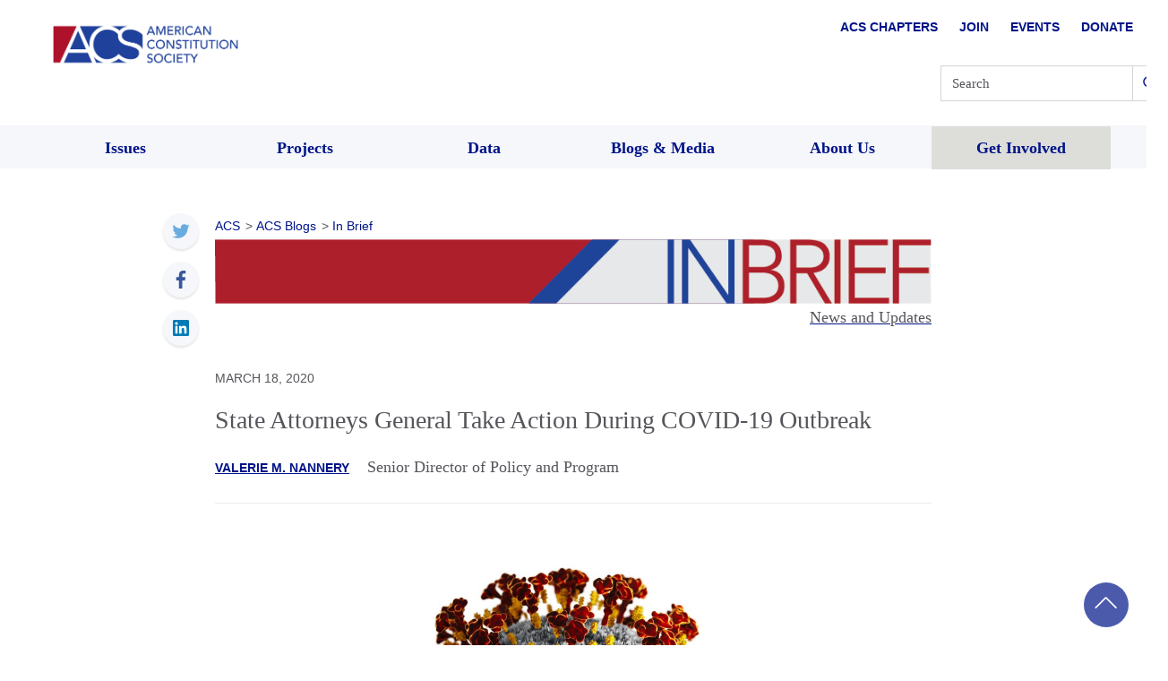

--- FILE ---
content_type: image/svg+xml
request_url: https://www.acslaw.org/wp-content/uploads/2018/02/youtube-icon-footer.svg
body_size: 516
content:
<?xml version="1.0" encoding="UTF-8"?>
<svg width="40px" height="40px" viewBox="0 0 40 40" version="1.1" xmlns="http://www.w3.org/2000/svg" xmlns:xlink="http://www.w3.org/1999/xlink">
    <!-- Generator: Sketch 48.2 (47327) - http://www.bohemiancoding.com/sketch -->
    <title>Group 7</title>
    <desc>Created with Sketch.</desc>
    <defs></defs>
    <g id="Footer" stroke="none" stroke-width="1" fill="none" fill-rule="evenodd" transform="translate(-1060.000000, -120.000000)">
        <g id="Group-4">
            <g id="Group-7" transform="translate(1060.000000, 120.000000)">
                <circle id="Oval-3" fill="#FFFFFF" cx="20" cy="20" r="20"></circle>
                <g id="logo-youtube" transform="translate(10.000000, 13.000000)" fill-rule="nonzero">
                    <path d="M19.8002792,3.08457917 C19.8002792,3.08457917 19.6048417,1.70635417 19.0052042,1.09942917 C18.2446792,0.302841667 17.3922042,0.298895833 17.0012708,0.252266667 C14.20255,0.0499583333 10.0043458,0.0499583333 10.0043458,0.0499583333 L9.99565417,0.0499583333 C9.99565417,0.0499583333 5.79753333,0.0499583333 2.998725,0.252266667 C2.60776667,0.298895833 1.75559583,0.302841667 0.994791667,1.09942917 C0.395145833,1.70635417 0.2000125,3.08457917 0.2000125,3.08457917 C0.2000125,3.08457917 0,4.70305 0,6.32151667 L0,7.8388375 C0,9.4572875 0.200016667,11.0757583 0.200016667,11.0757583 C0.200016667,11.0757583 0.39515,12.4539917 0.994795833,13.0609125 C1.7556,13.8575 2.7549625,13.8323125 3.200075,13.9158 C4.8001125,14.0692292 10.0000167,14.1167083 10.0000167,14.1167083 C10.0000167,14.1167083 14.2025542,14.1103792 17.001275,13.908075 C17.3922042,13.8614375 18.2446833,13.8575 19.0052083,13.0609125 C19.6048458,12.4539875 19.8002833,11.0757583 19.8002833,11.0757583 C19.8002833,11.0757583 20,9.4572875 20,7.8388375 L20,6.32151667 C20,4.70305 19.8002792,3.08457917 19.8002792,3.08457917 Z" id="Shape" fill="#DC2217"></path>
                    <polygon id="Shape" fill="#FFFFFF" points="7.9352375 9.67754583 7.93432083 4.058075 13.3384125 6.8776"></polygon>
                </g>
            </g>
        </g>
    </g>
</svg>